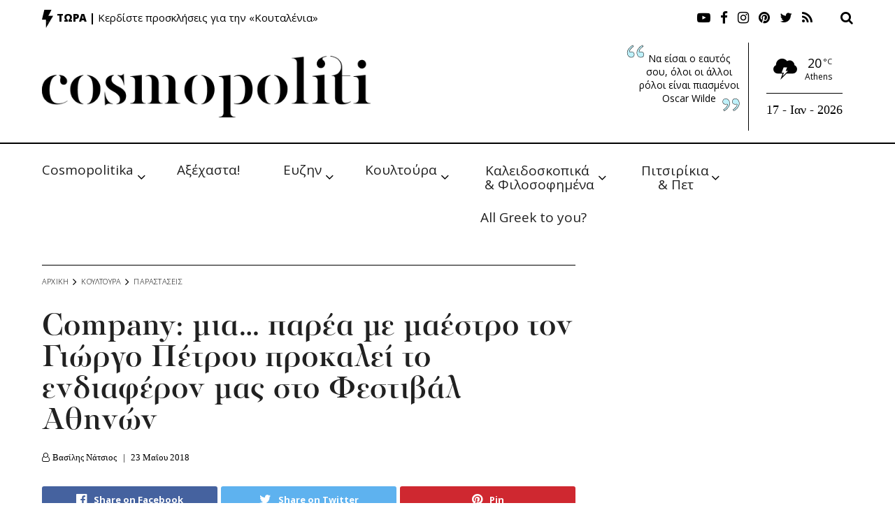

--- FILE ---
content_type: text/html; charset=utf-8
request_url: https://www.google.com/recaptcha/api2/aframe
body_size: 265
content:
<!DOCTYPE HTML><html><head><meta http-equiv="content-type" content="text/html; charset=UTF-8"></head><body><script nonce="xllyJi2gc92DoM2rLZ2h9w">/** Anti-fraud and anti-abuse applications only. See google.com/recaptcha */ try{var clients={'sodar':'https://pagead2.googlesyndication.com/pagead/sodar?'};window.addEventListener("message",function(a){try{if(a.source===window.parent){var b=JSON.parse(a.data);var c=clients[b['id']];if(c){var d=document.createElement('img');d.src=c+b['params']+'&rc='+(localStorage.getItem("rc::a")?sessionStorage.getItem("rc::b"):"");window.document.body.appendChild(d);sessionStorage.setItem("rc::e",parseInt(sessionStorage.getItem("rc::e")||0)+1);localStorage.setItem("rc::h",'1768661958773');}}}catch(b){}});window.parent.postMessage("_grecaptcha_ready", "*");}catch(b){}</script></body></html>

--- FILE ---
content_type: application/javascript
request_url: https://cosmopoliti.com/wp-content/themes/jnews/assets/js/admin/elementor-frontend.js
body_size: 377
content:
(function($){
    'use strict';

    /** elementor element hook **/

    function trigger_event(element) {
      $(document).trigger('jnews_elementor_trigger', [ element ])
    }

    function element_ready_hook()
    {
        elementorFrontend.hooks.addAction( 'frontend/element_ready/global' , function( element )
        {
            // widget tab
            $(element).find('.jeg_tabpost_widget').jtabs();

            // hook module
            $(element).find('.jeg_module_hook').jmodule();

            // hero module
            jnews.hero.init($(element));
            jnews.hero.heroSlider($(element));

            // news ticker
            $(element).find(".jeg_news_ticker").jnewsticker();

            // carousel
            $(element).jnews_carousel();

            // block link
            $(element).find(".jeg_blocklink .jeg_videobg").jvideo_background();

            // slider
            $(element).jnews_slider();

            // video playlist
            $(element).find(".jeg_video_playlist").jvidplaylist();

            // overlay slider
            $(element).find(".jeg_overlay_slider").joverlayslider();

            // Social Widget
            $.google_plus_widget();
            $.twitter_widget();
            $.facebook_page_widget();
            $.pinterest_widget();
            trigger_event( element );
        });
    }

    function do_ready()
    {
        element_ready_hook();
    }

    $(document).ready(do_ready);

})(jQuery);
